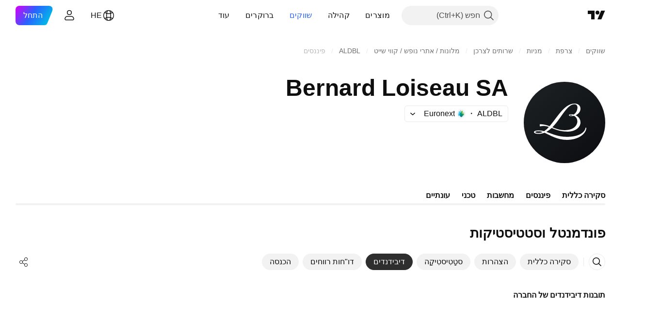

--- FILE ---
content_type: text/css; charset=utf-8
request_url: https://static.tradingview.com/static/bundles/56167.a33c76f5549cc7102e61.rtl.css
body_size: -186
content:
.ui-draggable{touch-action:none}

--- FILE ---
content_type: text/css; charset=utf-8
request_url: https://static.tradingview.com/static/bundles/76780.54dd3a6396f77a36914a.rtl.css
body_size: 329
content:
.blockquote-xrkxvh37{--ui-lib-typography-line-height:28px;line-height:var(--ui-lib-typography-line-height);--ui-lib-typography-font-size:18px;font-size:var(--ui-lib-typography-font-size);font-style:normal;font-weight:400;margin:24px 0;max-width:600px;padding-right:24px;position:relative}.blockquote-xrkxvh37:before{border-radius:2px;border-right:4px solid var(--color-text-primary);content:"";height:100%;position:absolute;right:0}@media (max-width:479px){.blockquote-xrkxvh37{padding-right:16px}}.ordered-list--style_alpha__small-bmN0_SHH{list-style-type:lower-alpha}.ordered-list--style_alpha__capital-bmN0_SHH{list-style-type:upper-alpha}.list-bmN0_SHH{margin-top:0}.list--padded-bmN0_SHH{padding-right:22px}.listItem-bmN0_SHH{margin-bottom:12px}.listItem-bmN0_SHH:last-child{margin-bottom:0}.listItem--custom-bmN0_SHH{display:flex;list-style-type:none}@media (min-width:1280px){.listItem--custom-bmN0_SHH{display:list-item}}.listItem--lightning-bmN0_SHH{list-style-type:none;padding-right:32px;position:relative}.listItem--lightning-bmN0_SHH:before{background-color:var(--color-tan-orange-500);content:"";display:block;height:28px;-webkit-mask:url(lightning.b24930c21e420263f7f9.svg) no-repeat 50% 50%;mask:url(lightning.b24930c21e420263f7f9.svg) no-repeat 50% 50%;min-width:28px;position:absolute;right:0;top:0;width:28px}.marker-bmN0_SHH{display:inline-block;font-size:1em;height:100%;margin-left:8px;-webkit-user-select:none;user-select:none}

--- FILE ---
content_type: text/css; charset=utf-8
request_url: https://static.tradingview.com/static/bundles/31206.c211ebf1516384da6139.rtl.css
body_size: 159
content:
[data-theme=light]{--_0-Sk0d:var(--color-cold-gray-150)}[data-theme=dark]{--_0-Sk0d:var(--color-cold-gray-950)}.shrinkShadowPosition-goPHqemz{display:flex;height:inherit;opacity:0;pointer-events:none;position:sticky;right:var(--shrink-shadow-position-left,0);visibility:visible;z-index:1}.shrinkShadowPosition-goPHqemz.right-goPHqemz{flex-direction:row-reverse;left:var(--shrink-shadow-position-right,0);right:auto}.shrinkShadowPosition-goPHqemz.right-goPHqemz .shrinkShadow-goPHqemz{left:-5px;right:auto}.shrinkShadowPosition-goPHqemz.visible-goPHqemz{opacity:1}.shrinkShadowWrap-goPHqemz{height:100%;overflow:hidden;position:absolute;width:20px}.shrinkShadow-goPHqemz{box-shadow:0 0 6px 0 var(--_0-Sk0d);height:200%;position:absolute;right:-5px;top:-50%;width:5px}.intersectionIndicator-goPHqemz{height:inherit;transform:translateX(-4px);width:0}.intersectionIndicator-goPHqemz.right-goPHqemz{transform:translateX(4px)}

--- FILE ---
content_type: image/svg+xml
request_url: https://s3-symbol-logo.tradingview.com/bernard-loiseau--big.svg
body_size: 538
content:
<!-- by TradingView --><svg width="56" height="56" viewBox="0 0 56 56" xmlns="http://www.w3.org/2000/svg"><path fill="url(#a)" d="M0 0h56v56H0z"/><path d="M29.53 37.91c-5.95 0-10.1-2.1-13.99-3.41a17 17 0 0 0 3.64-2.7c2.79 1.12 5.9 2.52 10.93 2.52 5.32 0 8.87-2.93 8.87-6.24 0-2.66-1.62-4.21-3.35-5.03 1.94-.81 3.15-2.37 3.32-4.06.27-2.64-1.73-3.99-4-3.99-7.04 0-12 9.6-17.2 15.58-1.99-.75-4.1-1.36-6.74-1.36v1.5c2.48-.58 4.4-.26 6.3.37a17.59 17.59 0 0 1-3.27 2.94 13.89 13.89 0 0 0-3.68-.54c-2.74 0-3.31.71-3.36 1.13-.04.36.4 1.23 3.33 1.23 1.4 0 2.7-.28 3.93-.76 3.88 1.7 8.72 4.91 15.3 4.91C37.66 40 43 35.72 43 31.63l-.54-.01c0 1.34-1.96 6.3-12.93 6.3m5.33-22.44c1.88 0 2.1 1.68 2.04 2.5a6 6 0 0 1-2.56 4.6c-.7-.2-1.34-.28-1.84-.28-.96 0-1.44.32-1.44.65 0 .27.28.7 1.44.7.74 0 1.43-.09 2.06-.24a4.52 4.52 0 0 1 2.26 4.14c0 1.08-1.12 5.77-8.73 5.77-3.4 0-5.93-.99-8.43-2 5.99-6 9.92-15.84 15.2-15.84Zm-1.23 7.49c-.46.2-.92.3-1.35.3-.52 0-.72-.19-.72-.28 0-.1.07-.3.78-.3.22 0 .7.07 1.29.28m-23.3 12.3c-1.3 0-2.47-.23-2.4-.65.06-.34.82-.57 2.44-.57.85 0 1.73.21 2.68.55a6.1 6.1 0 0 1-2.71.68Z" fill="#fff"/><defs><linearGradient id="a" x1="10.42" y1="9.71" x2="68.15" y2="76.02" gradientUnits="userSpaceOnUse"><stop stop-color="#1A1E21"/><stop offset="1" stop-color="#06060A"/></linearGradient></defs></svg>